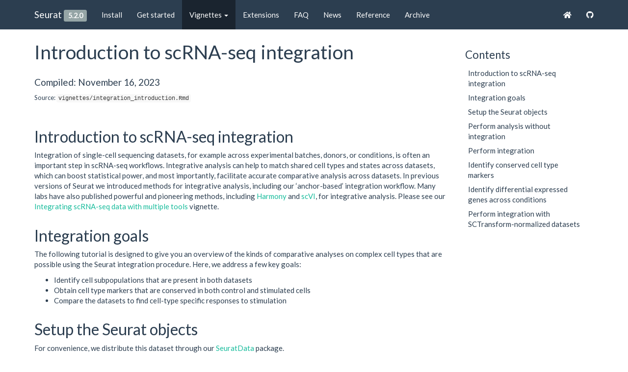

--- FILE ---
content_type: text/html; charset=UTF-8
request_url: https://satijalab.org/seurat/articles/integration_introduction
body_size: 12007
content:
<!DOCTYPE html>
<!-- Generated by pkgdown: do not edit by hand --><html lang="en">
<head>
<meta http-equiv="Content-Type" content="text/html; charset=UTF-8">
<meta charset="utf-8">
<meta http-equiv="X-UA-Compatible" content="IE=edge">
<meta name="viewport" content="width=device-width, initial-scale=1.0">
<title>Analysis, visualization, and integration of Visium HD spatial datasets with Seurat • Seurat</title>
<!-- jquery --><script src="https://cdnjs.cloudflare.com/ajax/libs/jquery/3.4.1/jquery.min.js" integrity="sha256-CSXorXvZcTkaix6Yvo6HppcZGetbYMGWSFlBw8HfCJo=" crossorigin="anonymous"></script><!-- Bootstrap --><link href="https://cdnjs.cloudflare.com/ajax/libs/bootswatch/3.4.0/flatly/bootstrap.min.css" rel="stylesheet" crossorigin="anonymous">
<script src="https://cdnjs.cloudflare.com/ajax/libs/twitter-bootstrap/3.4.1/js/bootstrap.min.js" integrity="sha256-nuL8/2cJ5NDSSwnKD8VqreErSWHtnEP9E7AySL+1ev4=" crossorigin="anonymous"></script><!-- bootstrap-toc --><link rel="stylesheet" href="../bootstrap-toc.css">
<script src="../bootstrap-toc.js"></script><!-- Font Awesome icons --><link rel="stylesheet" href="https://cdnjs.cloudflare.com/ajax/libs/font-awesome/5.12.1/css/all.min.css" integrity="sha256-mmgLkCYLUQbXn0B1SRqzHar6dCnv9oZFPEC1g1cwlkk=" crossorigin="anonymous">
<link rel="stylesheet" href="https://cdnjs.cloudflare.com/ajax/libs/font-awesome/5.12.1/css/v4-shims.min.css" integrity="sha256-wZjR52fzng1pJHwx4aV2AO3yyTOXrcDW7jBpJtTwVxw=" crossorigin="anonymous">
<!-- clipboard.js --><script src="https://cdnjs.cloudflare.com/ajax/libs/clipboard.js/2.0.6/clipboard.min.js" integrity="sha256-inc5kl9MA1hkeYUt+EC3BhlIgyp/2jDIyBLS6k3UxPI=" crossorigin="anonymous"></script><!-- headroom.js --><script src="https://cdnjs.cloudflare.com/ajax/libs/headroom/0.11.0/headroom.min.js" integrity="sha256-AsUX4SJE1+yuDu5+mAVzJbuYNPHj/WroHuZ8Ir/CkE0=" crossorigin="anonymous"></script><script src="https://cdnjs.cloudflare.com/ajax/libs/headroom/0.11.0/jQuery.headroom.min.js" integrity="sha256-ZX/yNShbjqsohH1k95liqY9Gd8uOiE1S4vZc+9KQ1K4=" crossorigin="anonymous"></script><!-- pkgdown --><link href="../pkgdown.css" rel="stylesheet">
<script src="../pkgdown.js"></script><meta property="og:title" content="Analysis, visualization, and integration of Visium HD spatial datasets with Seurat">
<meta property="og:description" content="Seurat">
<!-- mathjax --><script src="https://cdnjs.cloudflare.com/ajax/libs/mathjax/2.7.5/MathJax.js" integrity="sha256-nvJJv9wWKEm88qvoQl9ekL2J+k/RWIsaSScxxlsrv8k=" crossorigin="anonymous"></script><script src="https://cdnjs.cloudflare.com/ajax/libs/mathjax/2.7.5/config/TeX-AMS-MML_HTMLorMML.js" integrity="sha256-84DKXVJXs0/F8OTMzX4UR909+jtl4G7SPypPavF+GfA=" crossorigin="anonymous"></script><!--[if lt IE 9]>
<script src="https://oss.maxcdn.com/html5shiv/3.7.3/html5shiv.min.js"></script>
<script src="https://oss.maxcdn.com/respond/1.4.2/respond.min.js"></script>
<![endif]--><!-- Global site tag (gtag.js) - Google Analytics --><script async src="https://www.googletagmanager.com/gtag/js?id=UA-82807227-1"></script><script>
  window.dataLayer = window.dataLayer || [];
  function gtag(){dataLayer.push(arguments);}
  gtag('js', new Date());

  gtag('config', 'UA-82807227-1');
</script>
</head>
<body data-spy="scroll" data-target="#toc">
    

    <div class="container template-article">
      <header><div class="navbar navbar-default navbar-fixed-top" role="navigation">
  <div class="container">
    <div class="navbar-header">
      <button type="button" class="navbar-toggle collapsed" data-toggle="collapse" data-target="#navbar" aria-expanded="false">
        <span class="sr-only">Toggle navigation</span>
        <span class="icon-bar"></span>
        <span class="icon-bar"></span>
        <span class="icon-bar"></span>
      </button>
      <span class="navbar-brand">
        <a class='navbar-link' href='/seurat/'>Seurat</a>
        <span class="version label label-default" data-toggle="tooltip" data-placement="bottom" title="">5.2.0</span>
      </span>
    </div>

    <div id="navbar" class="navbar-collapse collapse">
      <ul class="nav navbar-nav">
<li>
  <a href='/seurat/articles/install_v5'>Install</a>
</li>
<li>
  <a href='/seurat/articles/get_started_v5_new'>Get started</a>
</li>
<li class="dropdown">
  <a href="#" class="dropdown-toggle" data-toggle="dropdown" role="button" data-bs-toggle="dropdown" aria-expanded="false">
    Vignettes
     
    <span class="caret"></span>
  </a>
  <ul class="dropdown-menu" role="menu">
<li class="dropdown-header">Introductory Vignettes</li>
    <li>
      <a href='/seurat/articles/pbmc3k_tutorial'>PBMC 3K guided tutorial</a>
    </li>
    <li>
      <a href='/seurat/articles/visualization_vignette'>Data visualization vignette</a>
    </li>
    <li>
      <a href='/seurat/articles/sctransform_vignette'>SCTransform, v2 regularization</a>
    </li>
    <li>
      <a href='/seurat/articles/multimodal_vignette'>Using Seurat with multi-modal data</a>
    </li>
    <li>
      <a href='/seurat/articles/essential_commands'>Seurat v5 Command Cheat Sheet</a>
    </li>
    <li class="divider">
    </li>
<li class="dropdown-header">Data Integration</li>
    <li>
      <a href='/seurat/articles/integration_introduction'>Introduction to scRNA-seq integration</a>
    </li>
    <li>
      <a href='/seurat/articles/seurat5_integration'>Integrative analysis in Seurat v5</a>
    </li>
    <li>
      <a href='/seurat/articles/integration_mapping'>Mapping and annotating query datasets</a>
    </li>
    <li class="divider">
    </li>
<li class="dropdown-header">Multi-assay data</li>
    <li>
      <a href='/seurat/articles/seurat5_integration_bridge'>Dictionary Learning for cross-modality integration</a>
    </li>
    <li>
      <a href='/seurat/articles/weighted_nearest_neighbor_analysis'>Weighted Nearest Neighbor Analysis</a>
    </li>
    <li>
      <a href='/seurat/articles/seurat5_atacseq_integration_vignette'>Integrating scRNA-seq and scATAC-seq data</a>
    </li>
    <li>
      <a href='/seurat/articles/multimodal_reference_mapping'>Multimodal reference mapping</a>
    </li>
    <li>
      <a href='/seurat/articles/mixscape_vignette'>Mixscape Vignette</a>
    </li>
    <li class="divider">
    </li>
<li class="dropdown-header">Massively scalable analysis</li>
    <li>
      <a href='/seurat/articles/seurat5_sketch_analysis'>Sketch-based analysis in Seurat v5</a>
    </li>
    <li>
      <a href='/seurat/articles/parsebio_sketch_integration'>Sketch integration using a 1 million cell dataset from Parse Biosciences</a>
    </li>
    <li>
      <a href='/seurat/articles/covid_sctmapping'>Map COVID PBMC datasets to a healthy reference</a>
    </li>
    <li>
      <a href='/seurat/articles/seurat5_bpcells_interaction_vignette'>BPCells Interaction</a>
    </li>
    <li class="divider">
    </li>
<li class="dropdown-header">Spatial analysis</li>
    <li>
      <a href='/seurat/articles/seurat5_spatial_vignette_2'>Analysis of spatial datasets (Imaging-based)</a>
    </li>
    <li>
      <a href='/seurat/articles/spatial_vignette'>Analysis of spatial datasets (Sequencing-based)</a>
    </li>
    <li>
      <a href="../articles/visiumhd_analysis_vignette">Analysis of Visium HD spatial datasets</a>
    </li>
    <li class="divider">
    </li>
<li class="dropdown-header">Other</li>
    <li>
      <a href='/seurat/articles/cell_cycle_vignette'>Cell-cycle scoring and regression</a>
    </li>
    <li>
      <a href='/seurat/articles/de_vignette'>Differential expression testing</a>
    </li>
    <li>
      <a href='/seurat/articles/hashing_vignette'>Demultiplexing with hashtag oligos (HTOs)</a>
    </li>
  </ul>
</li>
<li>
  <a href='/seurat/articles/extensions'>Extensions</a>
</li>
<li>
  <a href="https://github.com/satijalab/seurat/discussions" class="external-link">FAQ</a>
</li>
<li>
  <a href='/seurat/articles/announcements'>News</a>
</li>
<li>
  <a href='/seurat/reference/'>Reference</a>
</li>
<li>
  <a href='/seurat/articles/archive'>Archive</a>
</li>
      </ul>
<ul class="nav navbar-nav navbar-right">
<li>
  <a href="../../">
    <span class="fa fa-home"></span>
     
  </a>
</li>
<li>
  <a href="https://github.com/satijalab/seurat" class="external-link">
    <span class="fa fa-github"></span>
     
  </a>
</li>
      </ul>
</div>
<!--/.nav-collapse -->
  </div>
<!--/.container -->
</div>
<!--/.navbar -->

      

      </header><div class="row">
  <div class="col-md-9 contents">
    <div class="page-header toc-ignore">
      <h1 data-toc-skip>Introduction to scRNA-seq integration</h1>
            
            <h4 data-toc-skip class="date">Compiled: November 16, 2023</h4>
      
      <small class="dont-index">Source: <a href="https://github.com/satijalab/seurat/blob/HEAD/vignettes/integration_introduction.Rmd" class="external-link"><code>vignettes/integration_introduction.Rmd</code></a></small>
      <div class="hidden name"><code>integration_introduction.Rmd</code></div>

    </div>

    
    
<div class="section level2">
<h2 id="introduction-to-scrna-seq-integration">Introduction to scRNA-seq integration<a class="anchor" aria-label="anchor" href="#introduction-to-scrna-seq-integration"></a>
</h2>
<p>Integration of single-cell sequencing datasets, for example across experimental batches, donors, or conditions, is often an important step in scRNA-seq workflows. Integrative analysis can help to match shared cell types and states across datasets, which can boost statistical power, and most importantly, facilitate accurate comparative analysis across datasets. In previous versions of Seurat we introduced methods for integrative analysis, including our ‘anchor-based’ integration workflow. Many labs have also published powerful and pioneering methods, including <a href="https://portals.broadinstitute.org/harmony/" class="external-link">Harmony</a> and <a href="https://docs.scvi-tools.org/en/stable/index.html" class="external-link">scVI</a>, for integrative analysis. Please see our <a href="https://satijalab.org/seurat/articles/seurat5_integration">Integrating scRNA-seq data with multiple tools</a> vignette.</p>
</div>
<div class="section level2">
<h2 id="integration-goals">Integration goals<a class="anchor" aria-label="anchor" href="#integration-goals"></a>
</h2>
<p>The following tutorial is designed to give you an overview of the kinds of comparative analyses on complex cell types that are possible using the Seurat integration procedure. Here, we address a few key goals:</p>
<ul>
<li>Identify cell subpopulations that are present in both datasets</li>
<li>Obtain cell type markers that are conserved in both control and stimulated cells</li>
<li>Compare the datasets to find cell-type specific responses to stimulation</li>
</ul>
</div>
<div class="section level2">
<h2 id="setup-the-seurat-objects">Setup the Seurat objects<a class="anchor" aria-label="anchor" href="#setup-the-seurat-objects"></a>
</h2>
<p>For convenience, we distribute this dataset through our <a href="https://github.com/satijalab/seurat-data" class="external-link">SeuratData</a> package.</p>
<div class="sourceCode" id="cb1"><pre class="downlit sourceCode r">
<code class="sourceCode R"><span><span class="kw"><a href="https://rdrr.io/r/base/library.html" class="external-link">library</a></span><span class="op">(</span><span class="va"><a href="https://satijalab.org/seurat">Seurat</a></span><span class="op">)</span></span>
<span><span class="kw"><a href="https://rdrr.io/r/base/library.html" class="external-link">library</a></span><span class="op">(</span><span class="va"><a href="http://www.satijalab.org/seurat" class="external-link">SeuratData</a></span><span class="op">)</span></span>
<span><span class="kw"><a href="https://rdrr.io/r/base/library.html" class="external-link">library</a></span><span class="op">(</span><span class="va"><a href="https://patchwork.data-imaginist.com" class="external-link">patchwork</a></span><span class="op">)</span></span></code></pre></div>
<div class="sourceCode" id="cb2"><pre class="downlit sourceCode r">
<code class="sourceCode R"><span><span class="co"># install dataset</span></span>
<span><span class="fu"><a href="https://satijalab.org/seurat/reference/InstallData.html">InstallData</a></span><span class="op">(</span><span class="st">"ifnb"</span><span class="op">)</span></span></code></pre></div>
<p>The object contains data from human PBMC from two conditions, interferon-stimulated and control cells (stored in the <code>stim</code> column in the object metadata). We will aim to integrate the two conditions together, so that we can jointly identify cell subpopulations across datasets, and then explore how each group differs across conditions</p>
<p>In previous versions of Seurat, we would require the data to be represented as two different Seurat objects. In Seurat v5, we keep all the data in one object, but simply split it into multiple ‘layers’. To learn more about layers, check out our <a href="https://satijalab.org/seurat/articles/interaction_vignette">Seurat object interaction vignette</a>.</p>
<div class="sourceCode" id="cb3"><pre class="downlit sourceCode r">
<code class="sourceCode R"><span><span class="co"># load dataset</span></span>
<span><span class="va">ifnb</span> <span class="op">&lt;-</span> <span class="fu"><a href="https://satijalab.org/seurat/reference/LoadData.html">LoadData</a></span><span class="op">(</span><span class="st">"ifnb"</span><span class="op">)</span></span>
<span><span class="co"># split the RNA measurements into two layers one for control cells, one for stimulated cells</span></span>
<span></span>
<span><span class="va">ifnb</span><span class="op">[[</span><span class="st">"RNA"</span><span class="op">]</span><span class="op">]</span> <span class="op">&lt;-</span> <span class="fu"><a href="https://rdrr.io/r/base/split.html" class="external-link">split</a></span><span class="op">(</span><span class="va">ifnb</span><span class="op">[[</span><span class="st">"RNA"</span><span class="op">]</span><span class="op">]</span>, f <span class="op">=</span> <span class="va">ifnb</span><span class="op">$</span><span class="va">stim</span><span class="op">)</span></span>
<span><span class="va">ifnb</span></span></code></pre></div>
</div>
<div class="section level2">
<h2 id="perform-analysis-without-integration">Perform analysis without integration<a class="anchor" aria-label="anchor" href="#perform-analysis-without-integration"></a>
</h2>
<p>We can first analyze the dataset without integration. The resulting clusters are defined both by cell type and stimulation condition, which creates challenges for downstream analysis.</p>
<div class="sourceCode" id="cb4"><pre class="downlit sourceCode r">
<code class="sourceCode R"><span><span class="co"># run standard anlaysis workflow</span></span>
<span><span class="va">ifnb</span> <span class="op">&lt;-</span> <span class="fu"><a href='/seurat/reference/normalizedata'>NormalizeData</a></span><span class="op">(</span><span class="va">ifnb</span><span class="op">)</span></span>
<span><span class="va">ifnb</span> <span class="op">&lt;-</span> <span class="fu"><a href='/seurat/reference/findvariablefeatures'>FindVariableFeatures</a></span><span class="op">(</span><span class="va">ifnb</span><span class="op">)</span></span>
<span><span class="va">ifnb</span> <span class="op">&lt;-</span> <span class="fu"><a href='/seurat/reference/scaledata'>ScaleData</a></span><span class="op">(</span><span class="va">ifnb</span><span class="op">)</span></span>
<span><span class="va">ifnb</span> <span class="op">&lt;-</span> <span class="fu"><a href='/seurat/reference/runpca'>RunPCA</a></span><span class="op">(</span><span class="va">ifnb</span><span class="op">)</span></span></code></pre></div>
<div class="sourceCode" id="cb5"><pre class="downlit sourceCode r">
<code class="sourceCode R"><span><span class="va">ifnb</span> <span class="op">&lt;-</span> <span class="fu"><a href='/seurat/reference/findneighbors'>FindNeighbors</a></span><span class="op">(</span><span class="va">ifnb</span>, dims <span class="op">=</span> <span class="fl">1</span><span class="op">:</span><span class="fl">30</span>, reduction <span class="op">=</span> <span class="st">"pca"</span><span class="op">)</span></span>
<span><span class="va">ifnb</span> <span class="op">&lt;-</span> <span class="fu"><a href='/seurat/reference/findclusters'>FindClusters</a></span><span class="op">(</span><span class="va">ifnb</span>, resolution <span class="op">=</span> <span class="fl">2</span>, cluster.name <span class="op">=</span> <span class="st">"unintegrated_clusters"</span><span class="op">)</span></span></code></pre></div>
<pre><code><span><span class="co">## Modularity Optimizer version 1.3.0 by Ludo Waltman and Nees Jan van Eck</span></span>
<span><span class="co">## </span></span>
<span><span class="co">## Number of nodes: 13999</span></span>
<span><span class="co">## Number of edges: 555146</span></span>
<span><span class="co">## </span></span>
<span><span class="co">## Running Louvain algorithm...</span></span>
<span><span class="co">## Maximum modularity in 10 random starts: 0.8153</span></span>
<span><span class="co">## Number of communities: 26</span></span>
<span><span class="co">## Elapsed time: 23 seconds</span></span></code></pre>
<div class="sourceCode" id="cb7"><pre class="downlit sourceCode r">
<code class="sourceCode R"><span><span class="va">ifnb</span> <span class="op">&lt;-</span> <span class="fu"><a href='/seurat/reference/runumap'>RunUMAP</a></span><span class="op">(</span><span class="va">ifnb</span>, dims <span class="op">=</span> <span class="fl">1</span><span class="op">:</span><span class="fl">30</span>, reduction <span class="op">=</span> <span class="st">"pca"</span>, reduction.name <span class="op">=</span> <span class="st">"umap.unintegrated"</span><span class="op">)</span></span>
<span><span class="fu"><a href='/seurat/reference/dimplot'>DimPlot</a></span><span class="op">(</span><span class="va">ifnb</span>, reduction <span class="op">=</span> <span class="st">"umap.unintegrated"</span>, group.by <span class="op">=</span> <span class="fu"><a href="https://rdrr.io/r/base/c.html" class="external-link">c</a></span><span class="op">(</span><span class="st">"stim"</span>, <span class="st">"seurat_clusters"</span><span class="op">)</span><span class="op">)</span></span></code></pre></div>
<p><img src="integration_introduction_files/figure-html/unintegratedUMAP-1.png" width="960"></p>
</div>
<div class="section level2">
<h2 id="perform-integration">Perform integration<a class="anchor" aria-label="anchor" href="#perform-integration"></a>
</h2>
<p>We now aim to integrate data from the two conditions, so that cells from the same cell type/subpopulation will cluster together.</p>
<p>We often refer to this procedure as intergration/alignment. When aligning two genome sequences together, identification of shared/homologous regions can help to interpret differences between the sequences as well. Similarly for scRNA-seq integration, our goal is not to remove biological differences across conditions, but to learn shared cell types/states in an initial step - specifically because that will enable us to compare control stimulated and control profiles for these individual cell types.</p>
<p>The Seurat v5 integration procedure aims to return a single dimensional reduction that captures the shared sources of variance across multiple layers, so that cells in a similar biological state will cluster. The method returns a dimensional reduction (i.e. <code>integrated.cca</code>) which can be used for visualization and unsupervised clustering analysis. For evaluating performance, we can use cell type labels that are pre-loaded in the <code>seurat_annotations</code> metadata column.</p>
<div class="sourceCode" id="cb8"><pre class="downlit sourceCode r">
<code class="sourceCode R"><span><span class="va">ifnb</span> <span class="op">&lt;-</span> <span class="fu"><a href='/seurat/reference/integratelayers'>IntegrateLayers</a></span><span class="op">(</span>object <span class="op">=</span> <span class="va">ifnb</span>, method <span class="op">=</span> <span class="va">CCAIntegration</span>, orig.reduction <span class="op">=</span> <span class="st">"pca"</span>, new.reduction <span class="op">=</span> <span class="st">"integrated.cca"</span>,</span>
<span>    verbose <span class="op">=</span> <span class="cn">FALSE</span><span class="op">)</span></span>
<span></span>
<span><span class="co"># re-join layers after integration</span></span>
<span><span class="va">ifnb</span><span class="op">[[</span><span class="st">"RNA"</span><span class="op">]</span><span class="op">]</span> <span class="op">&lt;-</span> <span class="fu"><a href="https://satijalab.github.io/seurat-object/reference/SplitLayers.html" class="external-link">JoinLayers</a></span><span class="op">(</span><span class="va">ifnb</span><span class="op">[[</span><span class="st">"RNA"</span><span class="op">]</span><span class="op">]</span><span class="op">)</span></span>
<span></span>
<span><span class="va">ifnb</span> <span class="op">&lt;-</span> <span class="fu"><a href='/seurat/reference/findneighbors'>FindNeighbors</a></span><span class="op">(</span><span class="va">ifnb</span>, reduction <span class="op">=</span> <span class="st">"integrated.cca"</span>, dims <span class="op">=</span> <span class="fl">1</span><span class="op">:</span><span class="fl">30</span><span class="op">)</span></span>
<span><span class="va">ifnb</span> <span class="op">&lt;-</span> <span class="fu"><a href='/seurat/reference/findclusters'>FindClusters</a></span><span class="op">(</span><span class="va">ifnb</span>, resolution <span class="op">=</span> <span class="fl">1</span><span class="op">)</span></span></code></pre></div>
<pre><code><span><span class="co">## Modularity Optimizer version 1.3.0 by Ludo Waltman and Nees Jan van Eck</span></span>
<span><span class="co">## </span></span>
<span><span class="co">## Number of nodes: 13999</span></span>
<span><span class="co">## Number of edges: 588593</span></span>
<span><span class="co">## </span></span>
<span><span class="co">## Running Louvain algorithm...</span></span>
<span><span class="co">## Maximum modularity in 10 random starts: 0.8454</span></span>
<span><span class="co">## Number of communities: 17</span></span>
<span><span class="co">## Elapsed time: 26 seconds</span></span></code></pre>
<div class="sourceCode" id="cb10"><pre class="downlit sourceCode r">
<code class="sourceCode R"><span><span class="va">ifnb</span> <span class="op">&lt;-</span> <span class="fu"><a href='/seurat/reference/runumap'>RunUMAP</a></span><span class="op">(</span><span class="va">ifnb</span>, dims <span class="op">=</span> <span class="fl">1</span><span class="op">:</span><span class="fl">30</span>, reduction <span class="op">=</span> <span class="st">"integrated.cca"</span><span class="op">)</span></span></code></pre></div>
<div class="sourceCode" id="cb11"><pre class="downlit sourceCode r">
<code class="sourceCode R"><span><span class="co"># Visualization</span></span>
<span><span class="fu"><a href='/seurat/reference/dimplot'>DimPlot</a></span><span class="op">(</span><span class="va">ifnb</span>, reduction <span class="op">=</span> <span class="st">"umap"</span>, group.by <span class="op">=</span> <span class="fu"><a href="https://rdrr.io/r/base/c.html" class="external-link">c</a></span><span class="op">(</span><span class="st">"stim"</span>, <span class="st">"seurat_annotations"</span><span class="op">)</span><span class="op">)</span></span></code></pre></div>
<p><img src="integration_introduction_files/figure-html/viz-1.png" width="960"></p>
<p>To visualize the two conditions side-by-side, we can use the <code>split.by</code> argument to show each condition colored by cluster.</p>
<div class="sourceCode" id="cb12"><pre class="downlit sourceCode r">
<code class="sourceCode R"><span><span class="fu"><a href='/seurat/reference/dimplot'>DimPlot</a></span><span class="op">(</span><span class="va">ifnb</span>, reduction <span class="op">=</span> <span class="st">"umap"</span>, split.by <span class="op">=</span> <span class="st">"stim"</span><span class="op">)</span></span></code></pre></div>
<p><img src="integration_introduction_files/figure-html/split.dim-1.png" width="960"></p>
</div>
<div class="section level2">
<h2 id="identify-conserved-cell-type-markers">Identify conserved cell type markers<a class="anchor" aria-label="anchor" href="#identify-conserved-cell-type-markers"></a>
</h2>
<p>To identify canonical cell type marker genes that are conserved across conditions, we provide the <code><a href='/seurat/reference/findconservedmarkers'>FindConservedMarkers()</a></code> function. This function performs differential gene expression testing for each dataset/group and combines the p-values using meta-analysis methods from the MetaDE R package. For example, we can calculated the genes that are conserved markers irrespective of stimulation condition in cluster 6 (NK cells).</p>
<div class="sourceCode" id="cb13"><pre class="downlit sourceCode r">
<code class="sourceCode R"><span><span class="fu"><a href="https://satijalab.github.io/seurat-object/reference/Idents.html" class="external-link">Idents</a></span><span class="op">(</span><span class="va">ifnb</span><span class="op">)</span> <span class="op">&lt;-</span> <span class="st">"seurat_annotations"</span></span>
<span><span class="va">nk.markers</span> <span class="op">&lt;-</span> <span class="fu"><a href='/seurat/reference/findconservedmarkers'>FindConservedMarkers</a></span><span class="op">(</span><span class="va">ifnb</span>, ident.1 <span class="op">=</span> <span class="st">"NK"</span>, grouping.var <span class="op">=</span> <span class="st">"stim"</span>, verbose <span class="op">=</span> <span class="cn">FALSE</span><span class="op">)</span></span>
<span><span class="fu"><a href="https://rdrr.io/r/utils/head.html" class="external-link">head</a></span><span class="op">(</span><span class="va">nk.markers</span><span class="op">)</span></span></code></pre></div>
<pre><code><span><span class="co">##       CTRL_p_val CTRL_avg_log2FC CTRL_pct.1 CTRL_pct.2 CTRL_p_val_adj</span></span>
<span><span class="co">## GNLY           0        6.854586      0.943      0.046              0</span></span>
<span><span class="co">## NKG7           0        5.358881      0.953      0.085              0</span></span>
<span><span class="co">## GZMB           0        5.078135      0.839      0.044              0</span></span>
<span><span class="co">## CLIC3          0        5.765314      0.601      0.024              0</span></span>
<span><span class="co">## CTSW           0        5.307246      0.537      0.030              0</span></span>
<span><span class="co">## KLRD1          0        5.261553      0.507      0.019              0</span></span>
<span><span class="co">##       STIM_p_val STIM_avg_log2FC STIM_pct.1 STIM_pct.2 STIM_p_val_adj max_pval</span></span>
<span><span class="co">## GNLY           0        6.435910      0.956      0.059              0        0</span></span>
<span><span class="co">## NKG7           0        4.971397      0.950      0.081              0        0</span></span>
<span><span class="co">## GZMB           0        5.151924      0.897      0.060              0        0</span></span>
<span><span class="co">## CLIC3          0        5.505208      0.623      0.031              0        0</span></span>
<span><span class="co">## CTSW           0        5.240729      0.592      0.035              0        0</span></span>
<span><span class="co">## KLRD1          0        4.852457      0.555      0.027              0        0</span></span>
<span><span class="co">##       minimump_p_val</span></span>
<span><span class="co">## GNLY               0</span></span>
<span><span class="co">## NKG7               0</span></span>
<span><span class="co">## GZMB               0</span></span>
<span><span class="co">## CLIC3              0</span></span>
<span><span class="co">## CTSW               0</span></span>
<span><span class="co">## KLRD1              0</span></span></code></pre>
<p>You can perform these same analysis on the unsupervised clustering results (stored in <code>seurat_clusters</code>), and use these conserved markers to annotate cell types in your dataset.</p>
<p>The <code><a href='/seurat/reference/dotplot'>DotPlot()</a></code> function with the <code>split.by</code> parameter can be useful for viewing conserved cell type markers across conditions, showing both the expression level and the percentage of cells in a cluster expressing any given gene. Here we plot 2-3 strong marker genes for each of our 14 clusters.</p>
<div class="sourceCode" id="cb15"><pre class="downlit sourceCode r">
<code class="sourceCode R"><span><span class="co"># NEEDS TO BE FIXED AND SET ORDER CORRECTLY</span></span>
<span><span class="fu"><a href="https://satijalab.github.io/seurat-object/reference/Idents.html" class="external-link">Idents</a></span><span class="op">(</span><span class="va">ifnb</span><span class="op">)</span> <span class="op">&lt;-</span> <span class="fu"><a href="https://rdrr.io/r/base/factor.html" class="external-link">factor</a></span><span class="op">(</span><span class="fu"><a href="https://satijalab.github.io/seurat-object/reference/Idents.html" class="external-link">Idents</a></span><span class="op">(</span><span class="va">ifnb</span><span class="op">)</span>, levels <span class="op">=</span> <span class="fu"><a href="https://rdrr.io/r/base/c.html" class="external-link">c</a></span><span class="op">(</span><span class="st">"pDC"</span>, <span class="st">"Eryth"</span>, <span class="st">"Mk"</span>, <span class="st">"DC"</span>, <span class="st">"CD14 Mono"</span>, <span class="st">"CD16 Mono"</span>,</span>
<span>    <span class="st">"B Activated"</span>, <span class="st">"B"</span>, <span class="st">"CD8 T"</span>, <span class="st">"NK"</span>, <span class="st">"T activated"</span>, <span class="st">"CD4 Naive T"</span>, <span class="st">"CD4 Memory T"</span><span class="op">)</span><span class="op">)</span></span>
<span></span>
<span><span class="va">markers.to.plot</span> <span class="op">&lt;-</span> <span class="fu"><a href="https://rdrr.io/r/base/c.html" class="external-link">c</a></span><span class="op">(</span><span class="st">"CD3D"</span>, <span class="st">"CREM"</span>, <span class="st">"HSPH1"</span>, <span class="st">"SELL"</span>, <span class="st">"GIMAP5"</span>, <span class="st">"CACYBP"</span>, <span class="st">"GNLY"</span>, <span class="st">"NKG7"</span>, <span class="st">"CCL5"</span>,</span>
<span>    <span class="st">"CD8A"</span>, <span class="st">"MS4A1"</span>, <span class="st">"CD79A"</span>, <span class="st">"MIR155HG"</span>, <span class="st">"NME1"</span>, <span class="st">"FCGR3A"</span>, <span class="st">"VMO1"</span>, <span class="st">"CCL2"</span>, <span class="st">"S100A9"</span>, <span class="st">"HLA-DQA1"</span>,</span>
<span>    <span class="st">"GPR183"</span>, <span class="st">"PPBP"</span>, <span class="st">"GNG11"</span>, <span class="st">"HBA2"</span>, <span class="st">"HBB"</span>, <span class="st">"TSPAN13"</span>, <span class="st">"IL3RA"</span>, <span class="st">"IGJ"</span>, <span class="st">"PRSS57"</span><span class="op">)</span></span>
<span><span class="fu"><a href='/seurat/reference/dotplot'>DotPlot</a></span><span class="op">(</span><span class="va">ifnb</span>, features <span class="op">=</span> <span class="va">markers.to.plot</span>, cols <span class="op">=</span> <span class="fu"><a href="https://rdrr.io/r/base/c.html" class="external-link">c</a></span><span class="op">(</span><span class="st">"blue"</span>, <span class="st">"red"</span><span class="op">)</span>, dot.scale <span class="op">=</span> <span class="fl">8</span>, split.by <span class="op">=</span> <span class="st">"stim"</span><span class="op">)</span> <span class="op">+</span></span>
<span>    <span class="fu"><a href='/seurat/reference/seurattheme'>RotatedAxis</a></span><span class="op">(</span><span class="op">)</span></span></code></pre></div>
<p><img src="integration_introduction_files/figure-html/splitdotplot-1.png" width="960"></p>
</div>
<div class="section level2">
<h2 id="identify-differential-expressed-genes-across-conditions">Identify differential expressed genes across conditions<a class="anchor" aria-label="anchor" href="#identify-differential-expressed-genes-across-conditions"></a>
</h2>
<p>Now that we’ve aligned the stimulated and control cells, we can start to do comparative analyses and look at the differences induced by stimulation.</p>
<p>We can aggregate cells of a similar type and condition together to create “pseudobulk” profiles using the <code>AggregateExpression</code> command. As an initial exploratory analysis, we can compare pseudobulk profiles of two cell types (naive CD4 T cells, and CD14 monocytes), and compare their gene expression profiles before and after stimulation. We highlight genes that exhibit dramatic responses to interferon stimulation. As you can see, many of the same genes are upregulated in both of these cell types and likely represent a conserved interferon response pathway, though CD14 monocytes exhibit a stronger transcriptional response.</p>
<div class="sourceCode" id="cb16"><pre class="downlit sourceCode r">
<code class="sourceCode R"><span><span class="kw"><a href="https://rdrr.io/r/base/library.html" class="external-link">library</a></span><span class="op">(</span><span class="va"><a href="https://ggplot2.tidyverse.org" class="external-link">ggplot2</a></span><span class="op">)</span></span>
<span><span class="kw"><a href="https://rdrr.io/r/base/library.html" class="external-link">library</a></span><span class="op">(</span><span class="va"><a href="https://wilkelab.org/cowplot/" class="external-link">cowplot</a></span><span class="op">)</span></span>
<span><span class="fu"><a href="https://ggplot2.tidyverse.org/reference/theme_get.html" class="external-link">theme_set</a></span><span class="op">(</span><span class="fu"><a href="https://wilkelab.org/cowplot/reference/theme_cowplot.html" class="external-link">theme_cowplot</a></span><span class="op">(</span><span class="op">)</span><span class="op">)</span></span>
<span></span>
<span><span class="va">aggregate_ifnb</span> <span class="op">&lt;-</span> <span class="fu"><a href='/seurat/reference/aggregateexpression'>AggregateExpression</a></span><span class="op">(</span><span class="va">ifnb</span>, group.by <span class="op">=</span> <span class="fu"><a href="https://rdrr.io/r/base/c.html" class="external-link">c</a></span><span class="op">(</span><span class="st">"seurat_annotations"</span>, <span class="st">"stim"</span><span class="op">)</span>, return.seurat <span class="op">=</span> <span class="cn">TRUE</span><span class="op">)</span></span>
<span><span class="va">genes.to.label</span> <span class="op">=</span> <span class="fu"><a href="https://rdrr.io/r/base/c.html" class="external-link">c</a></span><span class="op">(</span><span class="st">"ISG15"</span>, <span class="st">"LY6E"</span>, <span class="st">"IFI6"</span>, <span class="st">"ISG20"</span>, <span class="st">"MX1"</span>, <span class="st">"IFIT2"</span>, <span class="st">"IFIT1"</span>, <span class="st">"CXCL10"</span>, <span class="st">"CCL8"</span><span class="op">)</span></span>
<span></span>
<span><span class="va">p1</span> <span class="op">&lt;-</span> <span class="fu"><a href='/seurat/reference/cellscatter'>CellScatter</a></span><span class="op">(</span><span class="va">aggregate_ifnb</span>, <span class="st">"CD14 Mono_CTRL"</span>, <span class="st">"CD14 Mono_STIM"</span>, highlight <span class="op">=</span> <span class="va">genes.to.label</span><span class="op">)</span></span>
<span><span class="va">p2</span> <span class="op">&lt;-</span> <span class="fu"><a href='/seurat/reference/labelpoints'>LabelPoints</a></span><span class="op">(</span>plot <span class="op">=</span> <span class="va">p1</span>, points <span class="op">=</span> <span class="va">genes.to.label</span>, repel <span class="op">=</span> <span class="cn">TRUE</span><span class="op">)</span></span>
<span></span>
<span><span class="va">p3</span> <span class="op">&lt;-</span> <span class="fu"><a href='/seurat/reference/cellscatter'>CellScatter</a></span><span class="op">(</span><span class="va">aggregate_ifnb</span>, <span class="st">"CD4 Naive T_CTRL"</span>, <span class="st">"CD4 Naive T_STIM"</span>, highlight <span class="op">=</span> <span class="va">genes.to.label</span><span class="op">)</span></span>
<span><span class="va">p4</span> <span class="op">&lt;-</span> <span class="fu"><a href='/seurat/reference/labelpoints'>LabelPoints</a></span><span class="op">(</span>plot <span class="op">=</span> <span class="va">p3</span>, points <span class="op">=</span> <span class="va">genes.to.label</span>, repel <span class="op">=</span> <span class="cn">TRUE</span><span class="op">)</span></span>
<span></span>
<span><span class="va">p2</span> <span class="op">+</span> <span class="va">p4</span></span></code></pre></div>
<p><img src="integration_introduction_files/figure-html/scatterplots-1.png" width="960"></p>
<p>We can now ask what genes change in different conditions for cells of the same type. First, we create a column in the meta.data slot to hold both the cell type and stimulation information and switch the current ident to that column. Then we use <code><a href='/seurat/reference/findmarkers'>FindMarkers()</a></code> to find the genes that are different between stimulated and control B cells. Notice that many of the top genes that show up here are the same as the ones we plotted earlier as core interferon response genes. Additionally, genes like CXCL10 which we saw were specific to monocyte and B cell interferon response show up as highly significant in this list as well.</p>
<p>Please note that p-values obtained from this analysis should be interpreted with caution, as these tests treat each cell as an independent replicate, and ignore inherent correlations between cells originating from the same sample. As discussed <a href="https://pubmed.ncbi.nlm.nih.gov/33257685/" class="external-link">here</a>, DE tests across multiple conditions should expressly utilize multiple samples/replicates, and can be performed after aggregating (‘pseudobulking’) cells from the same sample and subpopulation together. We do not perform this analysis here, as there is a single replicate in the data, but please see our <a href="https://satijalab.org/seurat/articles/parsebio_sketch_integration">vignette comparing healthy and diabetic samples</a> as an example for how to perform DE analysis across conditions.</p>
<div class="sourceCode" id="cb17"><pre class="downlit sourceCode r">
<code class="sourceCode R"><span><span class="va">ifnb</span><span class="op">$</span><span class="va">celltype.stim</span> <span class="op">&lt;-</span> <span class="fu"><a href="https://rdrr.io/r/base/paste.html" class="external-link">paste</a></span><span class="op">(</span><span class="va">ifnb</span><span class="op">$</span><span class="va">seurat_annotations</span>, <span class="va">ifnb</span><span class="op">$</span><span class="va">stim</span>, sep <span class="op">=</span> <span class="st">"_"</span><span class="op">)</span></span>
<span><span class="fu"><a href="https://satijalab.github.io/seurat-object/reference/Idents.html" class="external-link">Idents</a></span><span class="op">(</span><span class="va">ifnb</span><span class="op">)</span> <span class="op">&lt;-</span> <span class="st">"celltype.stim"</span></span>
<span><span class="va">b.interferon.response</span> <span class="op">&lt;-</span> <span class="fu"><a href='/seurat/reference/findmarkers'>FindMarkers</a></span><span class="op">(</span><span class="va">ifnb</span>, ident.1 <span class="op">=</span> <span class="st">"B_STIM"</span>, ident.2 <span class="op">=</span> <span class="st">"B_CTRL"</span>, verbose <span class="op">=</span> <span class="cn">FALSE</span><span class="op">)</span></span>
<span><span class="fu"><a href="https://rdrr.io/r/utils/head.html" class="external-link">head</a></span><span class="op">(</span><span class="va">b.interferon.response</span>, n <span class="op">=</span> <span class="fl">15</span><span class="op">)</span></span></code></pre></div>
<pre><code><span><span class="co">##                 p_val avg_log2FC pct.1 pct.2     p_val_adj</span></span>
<span><span class="co">## ISG15   5.387767e-159  5.0588481 0.998 0.233 7.571429e-155</span></span>
<span><span class="co">## IFIT3   1.945114e-154  6.1124940 0.965 0.052 2.733468e-150</span></span>
<span><span class="co">## IFI6    2.503565e-152  5.4933132 0.965 0.076 3.518260e-148</span></span>
<span><span class="co">## ISG20   6.492570e-150  3.0549593 1.000 0.668 9.124009e-146</span></span>
<span><span class="co">## IFIT1   1.951022e-139  6.2320388 0.907 0.029 2.741772e-135</span></span>
<span><span class="co">## MX1     6.897626e-123  3.9798482 0.905 0.115 9.693234e-119</span></span>
<span><span class="co">## LY6E    2.825649e-120  3.7907800 0.898 0.150 3.970885e-116</span></span>
<span><span class="co">## TNFSF10 4.007285e-112  6.5802175 0.786 0.020 5.631437e-108</span></span>
<span><span class="co">## IFIT2   2.672552e-108  5.5525558 0.786 0.037 3.755738e-104</span></span>
<span><span class="co">## B2M      5.283684e-98  0.6104044 1.000 1.000  7.425161e-94</span></span>
<span><span class="co">## PLSCR1   4.634658e-96  3.8010721 0.793 0.113  6.513085e-92</span></span>
<span><span class="co">## IRF7     2.411149e-94  3.1992949 0.835 0.187  3.388388e-90</span></span>
<span><span class="co">## CXCL10   3.708508e-86  8.0906108 0.651 0.010  5.211566e-82</span></span>
<span><span class="co">## UBE2L6   5.547472e-83  2.5167981 0.851 0.297  7.795863e-79</span></span>
<span><span class="co">## PSMB9    1.716262e-77  1.7715351 0.937 0.568  2.411863e-73</span></span></code></pre>
<p>Another useful way to visualize these changes in gene expression is with the <code>split.by</code> option to the <code><a href='/seurat/reference/featureplot'>FeaturePlot()</a></code> or <code><a href='/seurat/reference/vlnplot'>VlnPlot()</a></code> function. This will display FeaturePlots of the list of given genes, split by a grouping variable (stimulation condition here). Genes such as CD3D and GNLY are canonical cell type markers (for T cells and NK/CD8 T cells) that are virtually unaffected by interferon stimulation and display similar gene expression patterns in the control and stimulated group. IFI6 and ISG15, on the other hand, are core interferon response genes and are upregulated accordingly in all cell types. Finally, CD14 and CXCL10 are genes that show a cell type specific interferon response. CD14 expression decreases after stimulation in CD14 monocytes, which could lead to misclassification in a supervised analysis framework, underscoring the value of integrated analysis. CXCL10 shows a distinct upregulation in monocytes and B cells after interferon stimulation but not in other cell types.</p>
<div class="sourceCode" id="cb19"><pre class="downlit sourceCode r">
<code class="sourceCode R"><span><span class="fu"><a href='/seurat/reference/featureplot'>FeaturePlot</a></span><span class="op">(</span><span class="va">ifnb</span>, features <span class="op">=</span> <span class="fu"><a href="https://rdrr.io/r/base/c.html" class="external-link">c</a></span><span class="op">(</span><span class="st">"CD3D"</span>, <span class="st">"GNLY"</span>, <span class="st">"IFI6"</span><span class="op">)</span>, split.by <span class="op">=</span> <span class="st">"stim"</span>, max.cutoff <span class="op">=</span> <span class="fl">3</span>, cols <span class="op">=</span> <span class="fu"><a href="https://rdrr.io/r/base/c.html" class="external-link">c</a></span><span class="op">(</span><span class="st">"grey"</span>,</span>
<span>    <span class="st">"red"</span><span class="op">)</span>, reduction <span class="op">=</span> <span class="st">"umap"</span><span class="op">)</span></span></code></pre></div>
<p><img src="integration_introduction_files/figure-html/feature.heatmaps-1.png" width="960"></p>
<div class="sourceCode" id="cb20"><pre class="downlit sourceCode r">
<code class="sourceCode R"><span><span class="va">plots</span> <span class="op">&lt;-</span> <span class="fu"><a href='/seurat/reference/vlnplot'>VlnPlot</a></span><span class="op">(</span><span class="va">ifnb</span>, features <span class="op">=</span> <span class="fu"><a href="https://rdrr.io/r/base/c.html" class="external-link">c</a></span><span class="op">(</span><span class="st">"LYZ"</span>, <span class="st">"ISG15"</span>, <span class="st">"CXCL10"</span><span class="op">)</span>, split.by <span class="op">=</span> <span class="st">"stim"</span>, group.by <span class="op">=</span> <span class="st">"seurat_annotations"</span>,</span>
<span>    pt.size <span class="op">=</span> <span class="fl">0</span>, combine <span class="op">=</span> <span class="cn">FALSE</span><span class="op">)</span></span>
<span><span class="fu"><a href="https://patchwork.data-imaginist.com/reference/wrap_plots.html" class="external-link">wrap_plots</a></span><span class="op">(</span>plots <span class="op">=</span> <span class="va">plots</span>, ncol <span class="op">=</span> <span class="fl">1</span><span class="op">)</span></span></code></pre></div>
<p><img src="integration_introduction_files/figure-html/splitvln-1.png" width="960"></p>
</div>
<div class="section level2">
<h2 id="perform-integration-with-sctransform-normalized-datasets">Perform integration with SCTransform-normalized datasets<a class="anchor" aria-label="anchor" href="#perform-integration-with-sctransform-normalized-datasets"></a>
</h2>
<p>As an alternative to log-normalization, Seurat also includes support for preprocessing of scRNA-seq using the <a href="https://satijalab.org/seurat/articles/sctransform_vignette">sctransform workflow</a>. The <code>IntegrateLayers</code> function also supports SCTransform-normalized data, by setting the <code>normalization.method</code> parameter, as shown below.</p>
<div class="sourceCode" id="cb21"><pre class="downlit sourceCode r">
<code class="sourceCode R"><span><span class="va">ifnb</span> <span class="op">&lt;-</span> <span class="fu"><a href="https://satijalab.org/seurat/reference/LoadData.html">LoadData</a></span><span class="op">(</span><span class="st">"ifnb"</span><span class="op">)</span></span>
<span></span>
<span><span class="co"># split datasets and process without integration</span></span>
<span><span class="va">ifnb</span><span class="op">[[</span><span class="st">"RNA"</span><span class="op">]</span><span class="op">]</span> <span class="op">&lt;-</span> <span class="fu"><a href="https://rdrr.io/r/base/split.html" class="external-link">split</a></span><span class="op">(</span><span class="va">ifnb</span><span class="op">[[</span><span class="st">"RNA"</span><span class="op">]</span><span class="op">]</span>, f <span class="op">=</span> <span class="va">ifnb</span><span class="op">$</span><span class="va">stim</span><span class="op">)</span></span>
<span><span class="va">ifnb</span> <span class="op">&lt;-</span> <span class="fu"><a href='/seurat/reference/sctransform'>SCTransform</a></span><span class="op">(</span><span class="va">ifnb</span><span class="op">)</span></span>
<span><span class="va">ifnb</span> <span class="op">&lt;-</span> <span class="fu"><a href='/seurat/reference/runpca'>RunPCA</a></span><span class="op">(</span><span class="va">ifnb</span><span class="op">)</span></span>
<span><span class="va">ifnb</span> <span class="op">&lt;-</span> <span class="fu"><a href='/seurat/reference/runumap'>RunUMAP</a></span><span class="op">(</span><span class="va">ifnb</span>, dims <span class="op">=</span> <span class="fl">1</span><span class="op">:</span><span class="fl">30</span><span class="op">)</span></span>
<span><span class="fu"><a href='/seurat/reference/dimplot'>DimPlot</a></span><span class="op">(</span><span class="va">ifnb</span>, reduction <span class="op">=</span> <span class="st">"umap"</span>, group.by <span class="op">=</span> <span class="fu"><a href="https://rdrr.io/r/base/c.html" class="external-link">c</a></span><span class="op">(</span><span class="st">"stim"</span>, <span class="st">"seurat_annotations"</span><span class="op">)</span><span class="op">)</span></span></code></pre></div>
<p><img src="integration_introduction_files/figure-html/sct-1.png" width="960"></p>
<div class="sourceCode" id="cb22"><pre class="downlit sourceCode r">
<code class="sourceCode R"><span><span class="co"># integrate datasets</span></span>
<span><span class="va">ifnb</span> <span class="op">&lt;-</span> <span class="fu"><a href='/seurat/reference/integratelayers'>IntegrateLayers</a></span><span class="op">(</span>object <span class="op">=</span> <span class="va">ifnb</span>, method <span class="op">=</span> <span class="va">CCAIntegration</span>, normalization.method <span class="op">=</span> <span class="st">"SCT"</span>, verbose <span class="op">=</span> <span class="cn">F</span><span class="op">)</span></span>
<span><span class="va">ifnb</span> <span class="op">&lt;-</span> <span class="fu"><a href='/seurat/reference/findneighbors'>FindNeighbors</a></span><span class="op">(</span><span class="va">ifnb</span>, reduction <span class="op">=</span> <span class="st">"integrated.dr"</span>, dims <span class="op">=</span> <span class="fl">1</span><span class="op">:</span><span class="fl">30</span><span class="op">)</span></span>
<span><span class="va">ifnb</span> <span class="op">&lt;-</span> <span class="fu"><a href='/seurat/reference/findclusters'>FindClusters</a></span><span class="op">(</span><span class="va">ifnb</span>, resolution <span class="op">=</span> <span class="fl">0.6</span><span class="op">)</span></span></code></pre></div>
<pre><code><span><span class="co">## Modularity Optimizer version 1.3.0 by Ludo Waltman and Nees Jan van Eck</span></span>
<span><span class="co">## </span></span>
<span><span class="co">## Number of nodes: 13999</span></span>
<span><span class="co">## Number of edges: 528127</span></span>
<span><span class="co">## </span></span>
<span><span class="co">## Running Louvain algorithm...</span></span>
<span><span class="co">## Maximum modularity in 10 random starts: 0.9060</span></span>
<span><span class="co">## Number of communities: 20</span></span>
<span><span class="co">## Elapsed time: 21 seconds</span></span></code></pre>
<div class="sourceCode" id="cb24"><pre class="downlit sourceCode r">
<code class="sourceCode R"><span><span class="va">ifnb</span> <span class="op">&lt;-</span> <span class="fu"><a href='/seurat/reference/runumap'>RunUMAP</a></span><span class="op">(</span><span class="va">ifnb</span>, dims <span class="op">=</span> <span class="fl">1</span><span class="op">:</span><span class="fl">30</span>, reduction <span class="op">=</span> <span class="st">"integrated.dr"</span><span class="op">)</span></span>
<span><span class="fu"><a href='/seurat/reference/dimplot'>DimPlot</a></span><span class="op">(</span><span class="va">ifnb</span>, reduction <span class="op">=</span> <span class="st">"umap"</span>, group.by <span class="op">=</span> <span class="fu"><a href="https://rdrr.io/r/base/c.html" class="external-link">c</a></span><span class="op">(</span><span class="st">"stim"</span>, <span class="st">"seurat_annotations"</span><span class="op">)</span><span class="op">)</span></span></code></pre></div>
<p><img src="integration_introduction_files/figure-html/sct-2.png" width="960"></p>
<div class="sourceCode" id="cb25"><pre class="downlit sourceCode r">
<code class="sourceCode R"><span><span class="co"># perform differential expression</span></span>
<span><span class="va">ifnb</span> <span class="op">&lt;-</span> <span class="fu"><a href='/seurat/reference/prepsctfindmarkers'>PrepSCTFindMarkers</a></span><span class="op">(</span><span class="va">ifnb</span><span class="op">)</span></span>
<span><span class="va">ifnb</span><span class="op">$</span><span class="va">celltype.stim</span> <span class="op">&lt;-</span> <span class="fu"><a href="https://rdrr.io/r/base/paste.html" class="external-link">paste</a></span><span class="op">(</span><span class="va">ifnb</span><span class="op">$</span><span class="va">seurat_annotations</span>, <span class="va">ifnb</span><span class="op">$</span><span class="va">stim</span>, sep <span class="op">=</span> <span class="st">"_"</span><span class="op">)</span></span>
<span><span class="fu"><a href="https://satijalab.github.io/seurat-object/reference/Idents.html" class="external-link">Idents</a></span><span class="op">(</span><span class="va">ifnb</span><span class="op">)</span> <span class="op">&lt;-</span> <span class="st">"celltype.stim"</span></span>
<span><span class="va">b.interferon.response</span> <span class="op">&lt;-</span> <span class="fu"><a href='/seurat/reference/findmarkers'>FindMarkers</a></span><span class="op">(</span><span class="va">ifnb</span>, ident.1 <span class="op">=</span> <span class="st">"B_STIM"</span>, ident.2 <span class="op">=</span> <span class="st">"B_CTRL"</span>, verbose <span class="op">=</span> <span class="cn">FALSE</span><span class="op">)</span></span></code></pre></div>
<p>```</p>
<details><p><summary><strong>Session Info</strong></summary></p>
<div class="sourceCode" id="cb26"><pre class="downlit sourceCode r">
<code class="sourceCode R"><span><span class="fu"><a href="https://rdrr.io/r/utils/sessionInfo.html" class="external-link">sessionInfo</a></span><span class="op">(</span><span class="op">)</span></span></code></pre></div>
<pre><code><span><span class="co">## R version 4.2.2 Patched (2022-11-10 r83330)</span></span>
<span><span class="co">## Platform: x86_64-pc-linux-gnu (64-bit)</span></span>
<span><span class="co">## Running under: Ubuntu 20.04.6 LTS</span></span>
<span><span class="co">## </span></span>
<span><span class="co">## Matrix products: default</span></span>
<span><span class="co">## BLAS:   /usr/lib/x86_64-linux-gnu/blas/libblas.so.3.9.0</span></span>
<span><span class="co">## LAPACK: /usr/lib/x86_64-linux-gnu/lapack/liblapack.so.3.9.0</span></span>
<span><span class="co">## </span></span>
<span><span class="co">## locale:</span></span>
<span><span class="co">##  [1] LC_CTYPE=en_US.UTF-8       LC_NUMERIC=C              </span></span>
<span><span class="co">##  [3] LC_TIME=en_US.UTF-8        LC_COLLATE=en_US.UTF-8    </span></span>
<span><span class="co">##  [5] LC_MONETARY=en_US.UTF-8    LC_MESSAGES=en_US.UTF-8   </span></span>
<span><span class="co">##  [7] LC_PAPER=en_US.UTF-8       LC_NAME=C                 </span></span>
<span><span class="co">##  [9] LC_ADDRESS=C               LC_TELEPHONE=C            </span></span>
<span><span class="co">## [11] LC_MEASUREMENT=en_US.UTF-8 LC_IDENTIFICATION=C       </span></span>
<span><span class="co">## </span></span>
<span><span class="co">## attached base packages:</span></span>
<span><span class="co">## [1] stats     graphics  grDevices utils     datasets  methods   base     </span></span>
<span><span class="co">## </span></span>
<span><span class="co">## other attached packages:</span></span>
<span><span class="co">##  [1] cowplot_1.1.1                  ggplot2_3.4.4                 </span></span>
<span><span class="co">##  [3] patchwork_1.1.3                thp1.eccite.SeuratData_3.1.5  </span></span>
<span><span class="co">##  [5] stxBrain.SeuratData_0.1.1      ssHippo.SeuratData_3.1.4      </span></span>
<span><span class="co">##  [7] pbmcsca.SeuratData_3.0.0       pbmcref.SeuratData_1.0.0      </span></span>
<span><span class="co">##  [9] pbmcMultiome.SeuratData_0.1.4  pbmc3k.SeuratData_3.1.4       </span></span>
<span><span class="co">## [11] panc8.SeuratData_3.0.2         ifnb.SeuratData_3.0.0         </span></span>
<span><span class="co">## [13] hcabm40k.SeuratData_3.0.0      cbmc.SeuratData_3.1.4         </span></span>
<span><span class="co">## [15] bonemarrowref.SeuratData_1.0.0 bmcite.SeuratData_0.3.0       </span></span>
<span><span class="co">## [17] SeuratData_0.2.2.9001          Seurat_5.0.1             </span></span>
<span><span class="co">## [19] testthat_3.2.0                 SeuratObject_5.0.1            </span></span>
<span><span class="co">## [21] sp_2.1-1                      </span></span>
<span><span class="co">## </span></span>
<span><span class="co">## loaded via a namespace (and not attached):</span></span>
<span><span class="co">##   [1] utf8_1.2.4                  spatstat.explore_3.2-5     </span></span>
<span><span class="co">##   [3] reticulate_1.34.0           tidyselect_1.2.0           </span></span>
<span><span class="co">##   [5] htmlwidgets_1.6.2           grid_4.2.2                 </span></span>
<span><span class="co">##   [7] Rtsne_0.16                  devtools_2.4.5             </span></span>
<span><span class="co">##   [9] munsell_0.5.0               mutoss_0.1-13              </span></span>
<span><span class="co">##  [11] codetools_0.2-19            ragg_1.2.5                 </span></span>
<span><span class="co">##  [13] ica_1.0-3                   future_1.33.0              </span></span>
<span><span class="co">##  [15] miniUI_0.1.1.1              withr_2.5.2                </span></span>
<span><span class="co">##  [17] spatstat.random_3.2-1       colorspace_2.1-0           </span></span>
<span><span class="co">##  [19] progressr_0.14.0            Biobase_2.58.0             </span></span>
<span><span class="co">##  [21] highr_0.10                  knitr_1.45                 </span></span>
<span><span class="co">##  [23] rstudioapi_0.14             stats4_4.2.2               </span></span>
<span><span class="co">##  [25] ROCR_1.0-11                 tensor_1.5                 </span></span>
<span><span class="co">##  [27] listenv_0.9.0               MatrixGenerics_1.10.0      </span></span>
<span><span class="co">##  [29] Rdpack_2.5                  labeling_0.4.3             </span></span>
<span><span class="co">##  [31] GenomeInfoDbData_1.2.9      mnormt_2.1.1               </span></span>
<span><span class="co">##  [33] polyclip_1.10-6             farver_2.1.1               </span></span>
<span><span class="co">##  [35] rprojroot_2.0.4             TH.data_1.1-2              </span></span>
<span><span class="co">##  [37] parallelly_1.36.0           vctrs_0.6.4                </span></span>
<span><span class="co">##  [39] generics_0.1.3              xfun_0.40                  </span></span>
<span><span class="co">##  [41] GenomeInfoDb_1.34.9         R6_2.5.1                   </span></span>
<span><span class="co">##  [43] ggbeeswarm_0.7.1            DelayedArray_0.24.0        </span></span>
<span><span class="co">##  [45] bitops_1.0-7                spatstat.utils_3.0-4       </span></span>
<span><span class="co">##  [47] cachem_1.0.8                promises_1.2.1             </span></span>
<span><span class="co">##  [49] scales_1.2.1                multcomp_1.4-25            </span></span>
<span><span class="co">##  [51] beeswarm_0.4.0              gtable_0.3.4               </span></span>
<span><span class="co">##  [53] globals_0.16.2              processx_3.8.2             </span></span>
<span><span class="co">##  [55] goftest_1.2-3               spam_2.10-0                </span></span>
<span><span class="co">##  [57] sandwich_3.0-2              rlang_1.1.1                </span></span>
<span><span class="co">##  [59] systemfonts_1.0.4           splines_4.2.2              </span></span>
<span><span class="co">##  [61] lazyeval_0.2.2              spatstat.geom_3.2-7        </span></span>
<span><span class="co">##  [63] yaml_2.3.7                  reshape2_1.4.4             </span></span>
<span><span class="co">##  [65] abind_1.4-5                 httpuv_1.6.12              </span></span>
<span><span class="co">##  [67] tools_4.2.2                 usethis_2.1.6              </span></span>
<span><span class="co">##  [69] ellipsis_0.3.2              jquerylib_0.1.4            </span></span>
<span><span class="co">##  [71] RColorBrewer_1.1-3          BiocGenerics_0.44.0        </span></span>
<span><span class="co">##  [73] sessioninfo_1.2.2           ggridges_0.5.4             </span></span>
<span><span class="co">##  [75] TFisher_0.2.0               Rcpp_1.0.11                </span></span>
<span><span class="co">##  [77] plyr_1.8.9                  sparseMatrixStats_1.10.0   </span></span>
<span><span class="co">##  [79] zlibbioc_1.44.0             RCurl_1.98-1.12            </span></span>
<span><span class="co">##  [81] purrr_1.0.2                 ps_1.7.5                   </span></span>
<span><span class="co">##  [83] prettyunits_1.2.0           deldir_1.0-9               </span></span>
<span><span class="co">##  [85] pbapply_1.7-2               urlchecker_1.0.1           </span></span>
<span><span class="co">##  [87] S4Vectors_0.36.2            zoo_1.8-12                 </span></span>
<span><span class="co">##  [89] SummarizedExperiment_1.28.0 ggrepel_0.9.4              </span></span>
<span><span class="co">##  [91] cluster_2.1.4               fs_1.6.3                   </span></span>
<span><span class="co">##  [93] magrittr_2.0.3              glmGamPoi_1.10.2           </span></span>
<span><span class="co">##  [95] data.table_1.14.8           RSpectra_0.16-1            </span></span>
<span><span class="co">##  [97] scattermore_1.2             lmtest_0.9-40              </span></span>
<span><span class="co">##  [99] RANN_2.6.1                  mvtnorm_1.2-3              </span></span>
<span><span class="co">## [101] fitdistrplus_1.1-11         matrixStats_1.0.0          </span></span>
<span><span class="co">## [103] pkgload_1.3.3               mime_0.12                  </span></span>
<span><span class="co">## [105] evaluate_0.22               xtable_1.8-4               </span></span>
<span><span class="co">## [107] IRanges_2.32.0              fastDummies_1.7.3          </span></span>
<span><span class="co">## [109] gridExtra_2.3               compiler_4.2.2             </span></span>
<span><span class="co">## [111] tibble_3.2.1                KernSmooth_2.23-22         </span></span>
<span><span class="co">## [113] crayon_1.5.2                htmltools_0.5.6.1          </span></span>
<span><span class="co">## [115] later_1.3.1                 tidyr_1.3.0                </span></span>
<span><span class="co">## [117] formatR_1.14                MASS_7.3-58.2              </span></span>
<span><span class="co">## [119] rappdirs_0.3.3              Matrix_1.6-1.1             </span></span>
<span><span class="co">## [121] brio_1.1.3                  cli_3.6.1                  </span></span>
<span><span class="co">## [123] rbibutils_2.2.15            qqconf_1.3.2               </span></span>
<span><span class="co">## [125] parallel_4.2.2              dotCall64_1.1-0            </span></span>
<span><span class="co">## [127] metap_1.9                   igraph_1.5.1               </span></span>
<span><span class="co">## [129] GenomicRanges_1.50.2        pkgconfig_2.0.3            </span></span>
<span><span class="co">## [131] sn_2.1.1                    pkgdown_2.0.7              </span></span>
<span><span class="co">## [133] numDeriv_2016.8-1.1         plotly_4.10.3              </span></span>
<span><span class="co">## [135] spatstat.sparse_3.0-3       vipor_0.4.5                </span></span>
<span><span class="co">## [137] bslib_0.5.1                 XVector_0.38.0             </span></span>
<span><span class="co">## [139] multtest_2.54.0             stringr_1.5.0              </span></span>
<span><span class="co">## [141] callr_3.7.3                 digest_0.6.33              </span></span>
<span><span class="co">## [143] sctransform_0.4.1           RcppAnnoy_0.0.21           </span></span>
<span><span class="co">## [145] spatstat.data_3.0-3         rmarkdown_2.25             </span></span>
<span><span class="co">## [147] leiden_0.4.3                uwot_0.1.16                </span></span>
<span><span class="co">## [149] DelayedMatrixStats_1.20.0   shiny_1.7.5.1              </span></span>
<span><span class="co">## [151] lifecycle_1.0.4             nlme_3.1-162               </span></span>
<span><span class="co">## [153] jsonlite_1.8.7              limma_3.54.1               </span></span>
<span><span class="co">## [155] desc_1.4.2                  viridisLite_0.4.2          </span></span>
<span><span class="co">## [157] fansi_1.0.5                 pillar_1.9.0               </span></span>
<span><span class="co">## [159] lattice_0.21-9              ggrastr_1.0.1              </span></span>
<span><span class="co">## [161] plotrix_3.8-2               fastmap_1.1.1              </span></span>
<span><span class="co">## [163] httr_1.4.7                  pkgbuild_1.4.2             </span></span>
<span><span class="co">## [165] survival_3.5-7              glue_1.6.2                 </span></span>
<span><span class="co">## [167] remotes_2.4.2.1             png_0.1-8                  </span></span>
<span><span class="co">## [169] presto_1.0.0                stringi_1.7.12             </span></span>
<span><span class="co">## [171] sass_0.4.7                  profvis_0.3.7              </span></span>
<span><span class="co">## [173] textshaping_0.3.6           RcppHNSW_0.5.0             </span></span>
<span><span class="co">## [175] memoise_2.0.1               mathjaxr_1.6-0             </span></span>
<span><span class="co">## [177] dplyr_1.1.3                 irlba_2.3.5.1              </span></span>
<span><span class="co">## [179] future.apply_1.11.0</span></span></code></pre>
</details>
</div>
  </div>

  <div class="col-md-3 hidden-xs hidden-sm" id="pkgdown-sidebar">

        <nav id="toc" data-toggle="toc"><h2 data-toc-skip>Contents</h2>
    </nav>
</div>

</div>



      <footer><div class="copyright">
  <p></p>
<p>Developed by Rahul Satija, Satija Lab and Collaborators.</p>
</div>

<div class="pkgdown">
  <p></p>
<p>Site built with <a href="https://pkgdown.r-lib.org/" class="external-link">pkgdown</a> 2.0.7.</p>
</div>

      </footer>
</div>

  


  

  </body>
</html>
